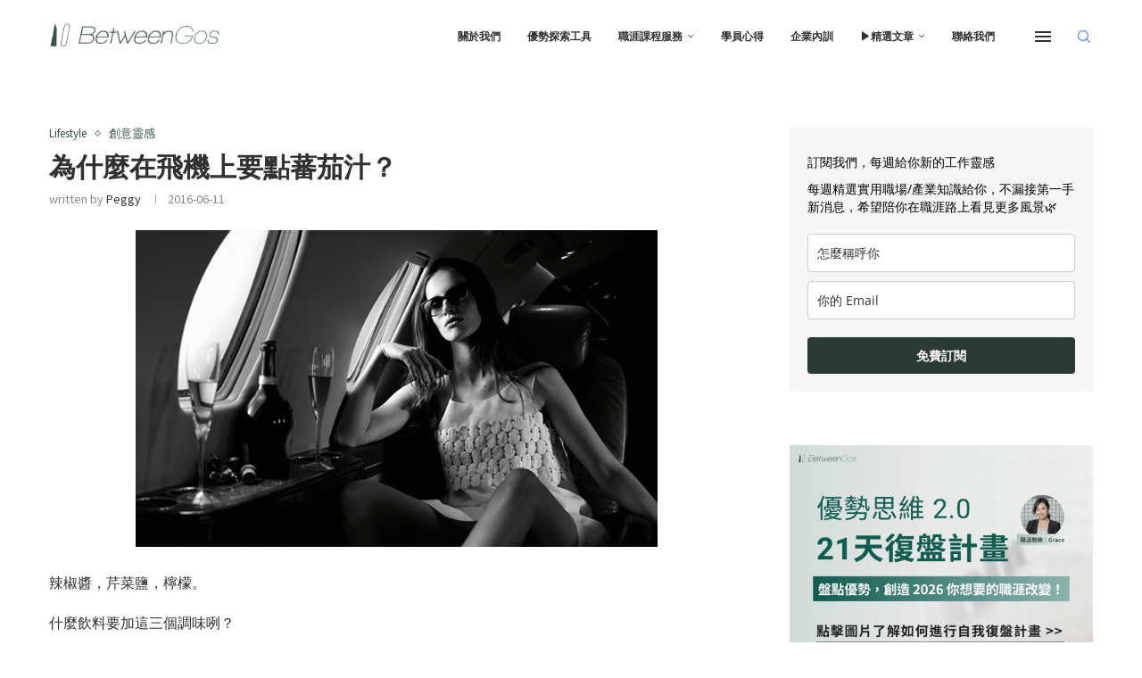

--- FILE ---
content_type: text/html; charset=utf-8
request_url: https://www.google.com/recaptcha/api2/aframe
body_size: 149
content:
<!DOCTYPE HTML><html><head><meta http-equiv="content-type" content="text/html; charset=UTF-8"></head><body><script nonce="cVlijZCPc2Y1HnaAj3n99g">/** Anti-fraud and anti-abuse applications only. See google.com/recaptcha */ try{var clients={'sodar':'https://pagead2.googlesyndication.com/pagead/sodar?'};window.addEventListener("message",function(a){try{if(a.source===window.parent){var b=JSON.parse(a.data);var c=clients[b['id']];if(c){var d=document.createElement('img');d.src=c+b['params']+'&rc='+(localStorage.getItem("rc::a")?sessionStorage.getItem("rc::b"):"");window.document.body.appendChild(d);sessionStorage.setItem("rc::e",parseInt(sessionStorage.getItem("rc::e")||0)+1);localStorage.setItem("rc::h",'1769384417647');}}}catch(b){}});window.parent.postMessage("_grecaptcha_ready", "*");}catch(b){}</script></body></html>